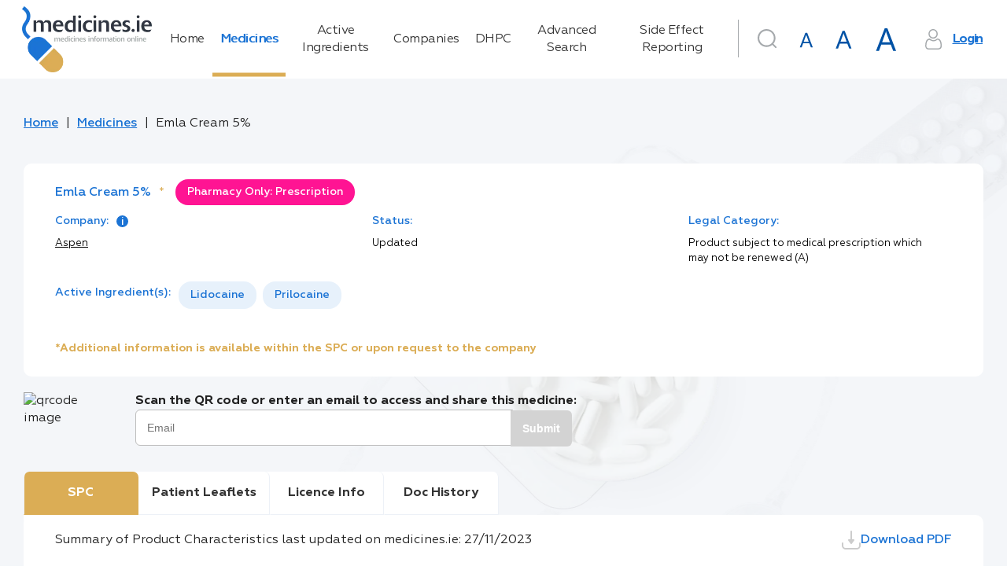

--- FILE ---
content_type: image/svg+xml
request_url: https://www.medicines.ie/assets/img/icons/printer.svg
body_size: 1310
content:
<svg height="512" viewBox="0 0 512 512" width="512" xmlns="http://www.w3.org/2000/svg">
  <path d="M437 129h-14V75c0-41.355-33.645-75-75-75H164c-41.355 0-75 33.645-75 75v54H75c-41.355 0-75 33.645-75 75v120c0 41.355 33.645 75 75 75h14v68c0 24.813 20.187 45 45 45h244c24.813 0 45-20.187 45-45v-68h14c41.355 0 75-33.645 75-75V204c0-41.355-33.645-75-75-75zM119 75c0-24.813 20.187-45 45-45h184c24.813 0 45 20.187 45 45v54H119zm274 392c0 8.271-6.729 15-15 15H134c-8.271 0-15-6.729-15-15V319h274zm89-143c0 24.813-20.187 45-45 45h-14v-50h9c8.284 0 15-6.716 15-15s-6.716-15-15-15H80c-8.284 0-15 6.716-15 15s6.716 15 15 15h9v50H75c-24.813 0-45-20.187-45-45V204c0-24.813 20.187-45 45-45h362c24.813 0 45 20.187 45 45zm-186 29h-80c-8.284 0-15 6.716-15 15s6.716 15 15 15h80c8.284 0 15-6.716 15-15s-6.716-15-15-15zm0 64h-80c-8.284 0-15 6.716-15 15s6.716 15 15 15h80c8.284 0 15-6.716 15-15s-6.716-15-15-15zM128 193H80c-8.284 0-15 6.716-15 15s6.716 15 15 15h48c8.284 0 15-6.716 15-15s-6.716-15-15-15z"/>
</svg>
